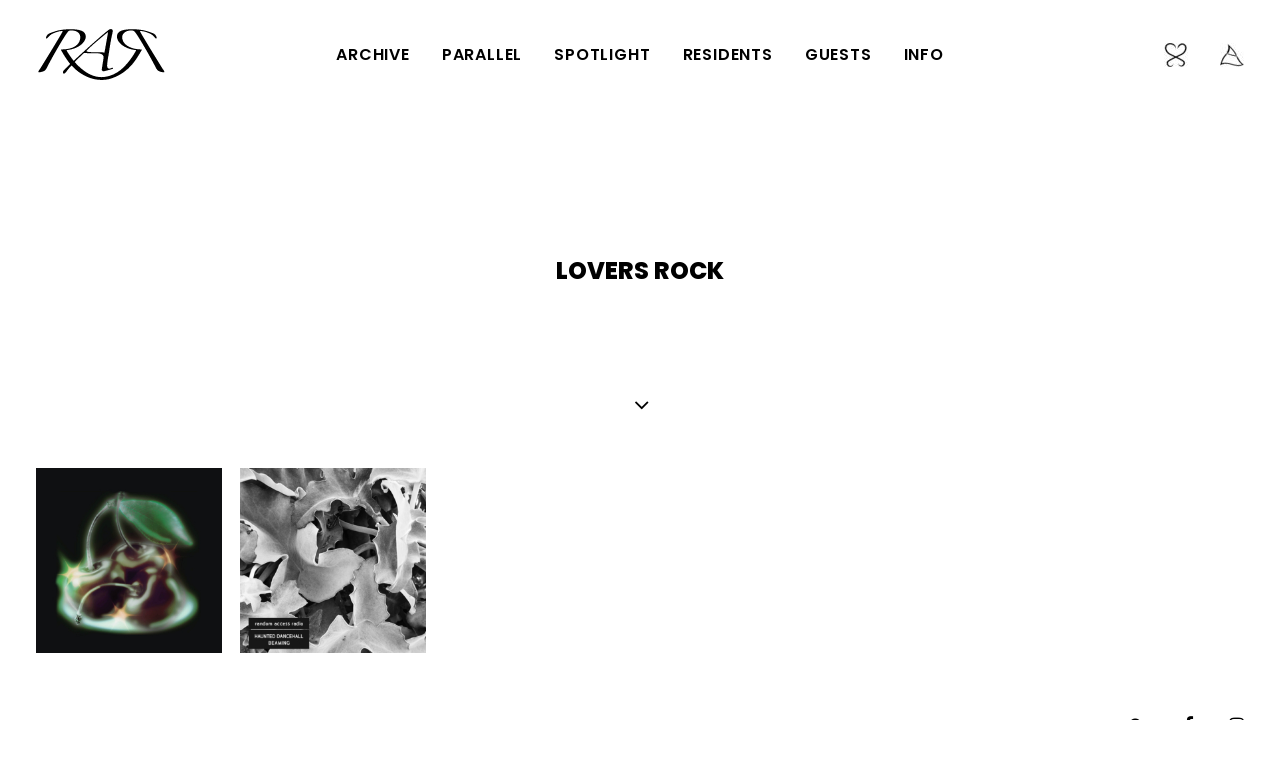

--- FILE ---
content_type: text/html; charset=UTF-8
request_url: https://randomaccessradio.net/tag/lovers-rock/
body_size: 12692
content:
<!DOCTYPE html>
<html class="no-touch" lang="en-US" xmlns="http://www.w3.org/1999/xhtml">
<head>
<meta http-equiv="Content-Type" content="text/html; charset=UTF-8">
<meta name="viewport" content="width=device-width, initial-scale=1">
<link rel="profile" href="https://gmpg.org/xfn/11">
<link rel="pingback" href="https://randomaccessradio.net/xmlrpc.php">
<meta name='robots' content='index, follow, max-image-preview:large, max-snippet:-1, max-video-preview:-1' />

	<!-- This site is optimized with the Yoast SEO plugin v22.7 - https://yoast.com/wordpress/plugins/seo/ -->
	<title>LOVERS ROCK - RANDOM ACCESS RADIO</title>
	<link rel="canonical" href="https://randomaccessradio.net/tag/lovers-rock/" />
	<meta property="og:locale" content="en_US" />
	<meta property="og:type" content="article" />
	<meta property="og:title" content="LOVERS ROCK - RANDOM ACCESS RADIO" />
	<meta property="og:url" content="https://randomaccessradio.net/tag/lovers-rock/" />
	<meta property="og:site_name" content="RANDOM ACCESS RADIO" />
	<meta name="twitter:card" content="summary_large_image" />
	<script type="application/ld+json" class="yoast-schema-graph">{"@context":"https://schema.org","@graph":[{"@type":"CollectionPage","@id":"https://randomaccessradio.net/tag/lovers-rock/","url":"https://randomaccessradio.net/tag/lovers-rock/","name":"LOVERS ROCK - RANDOM ACCESS RADIO","isPartOf":{"@id":"https://randomaccessradio.net/#website"},"primaryImageOfPage":{"@id":"https://randomaccessradio.net/tag/lovers-rock/#primaryimage"},"image":{"@id":"https://randomaccessradio.net/tag/lovers-rock/#primaryimage"},"thumbnailUrl":"https://randomaccessradio.net/wp-content/uploads/hd-lovers.jpg","breadcrumb":{"@id":"https://randomaccessradio.net/tag/lovers-rock/#breadcrumb"},"inLanguage":"en-US"},{"@type":"ImageObject","inLanguage":"en-US","@id":"https://randomaccessradio.net/tag/lovers-rock/#primaryimage","url":"https://randomaccessradio.net/wp-content/uploads/hd-lovers.jpg","contentUrl":"https://randomaccessradio.net/wp-content/uploads/hd-lovers.jpg","width":1500,"height":1500},{"@type":"BreadcrumbList","@id":"https://randomaccessradio.net/tag/lovers-rock/#breadcrumb","itemListElement":[{"@type":"ListItem","position":1,"name":"Home","item":"https://randomaccessradio.net/"},{"@type":"ListItem","position":2,"name":"LOVERS ROCK"}]},{"@type":"WebSite","@id":"https://randomaccessradio.net/#website","url":"https://randomaccessradio.net/","name":"RANDOM ACCESS RADIO","description":"","publisher":{"@id":"https://randomaccessradio.net/#organization"},"potentialAction":[{"@type":"SearchAction","target":{"@type":"EntryPoint","urlTemplate":"https://randomaccessradio.net/?s={search_term_string}"},"query-input":"required name=search_term_string"}],"inLanguage":"en-US"},{"@type":"Organization","@id":"https://randomaccessradio.net/#organization","name":"RANDOM ACCESS RADIO","url":"https://randomaccessradio.net/","logo":{"@type":"ImageObject","inLanguage":"en-US","@id":"https://randomaccessradio.net/#/schema/logo/image/","url":"https://randomaccessradio.net/wp-content/uploads/LOGO2020.jpg","contentUrl":"https://randomaccessradio.net/wp-content/uploads/LOGO2020.jpg","width":1000,"height":1000,"caption":"RANDOM ACCESS RADIO"},"image":{"@id":"https://randomaccessradio.net/#/schema/logo/image/"},"sameAs":["https://www.facebook.com/raradio00"]}]}</script>
	<!-- / Yoast SEO plugin. -->


<link rel='dns-prefetch' href='//fonts.googleapis.com' />
<link rel="alternate" type="application/rss+xml" title="RANDOM ACCESS RADIO &raquo; Feed" href="https://randomaccessradio.net/feed/" />
<link rel="alternate" type="application/rss+xml" title="RANDOM ACCESS RADIO &raquo; Comments Feed" href="https://randomaccessradio.net/comments/feed/" />
<link rel="alternate" type="application/rss+xml" title="RANDOM ACCESS RADIO &raquo; LOVERS ROCK Tag Feed" href="https://randomaccessradio.net/tag/lovers-rock/feed/" />
<script type="text/javascript">
/* <![CDATA[ */
window._wpemojiSettings = {"baseUrl":"https:\/\/s.w.org\/images\/core\/emoji\/15.0.3\/72x72\/","ext":".png","svgUrl":"https:\/\/s.w.org\/images\/core\/emoji\/15.0.3\/svg\/","svgExt":".svg","source":{"concatemoji":"https:\/\/randomaccessradio.net\/wp-includes\/js\/wp-emoji-release.min.js?ver=6.5.7"}};
/*! This file is auto-generated */
!function(i,n){var o,s,e;function c(e){try{var t={supportTests:e,timestamp:(new Date).valueOf()};sessionStorage.setItem(o,JSON.stringify(t))}catch(e){}}function p(e,t,n){e.clearRect(0,0,e.canvas.width,e.canvas.height),e.fillText(t,0,0);var t=new Uint32Array(e.getImageData(0,0,e.canvas.width,e.canvas.height).data),r=(e.clearRect(0,0,e.canvas.width,e.canvas.height),e.fillText(n,0,0),new Uint32Array(e.getImageData(0,0,e.canvas.width,e.canvas.height).data));return t.every(function(e,t){return e===r[t]})}function u(e,t,n){switch(t){case"flag":return n(e,"\ud83c\udff3\ufe0f\u200d\u26a7\ufe0f","\ud83c\udff3\ufe0f\u200b\u26a7\ufe0f")?!1:!n(e,"\ud83c\uddfa\ud83c\uddf3","\ud83c\uddfa\u200b\ud83c\uddf3")&&!n(e,"\ud83c\udff4\udb40\udc67\udb40\udc62\udb40\udc65\udb40\udc6e\udb40\udc67\udb40\udc7f","\ud83c\udff4\u200b\udb40\udc67\u200b\udb40\udc62\u200b\udb40\udc65\u200b\udb40\udc6e\u200b\udb40\udc67\u200b\udb40\udc7f");case"emoji":return!n(e,"\ud83d\udc26\u200d\u2b1b","\ud83d\udc26\u200b\u2b1b")}return!1}function f(e,t,n){var r="undefined"!=typeof WorkerGlobalScope&&self instanceof WorkerGlobalScope?new OffscreenCanvas(300,150):i.createElement("canvas"),a=r.getContext("2d",{willReadFrequently:!0}),o=(a.textBaseline="top",a.font="600 32px Arial",{});return e.forEach(function(e){o[e]=t(a,e,n)}),o}function t(e){var t=i.createElement("script");t.src=e,t.defer=!0,i.head.appendChild(t)}"undefined"!=typeof Promise&&(o="wpEmojiSettingsSupports",s=["flag","emoji"],n.supports={everything:!0,everythingExceptFlag:!0},e=new Promise(function(e){i.addEventListener("DOMContentLoaded",e,{once:!0})}),new Promise(function(t){var n=function(){try{var e=JSON.parse(sessionStorage.getItem(o));if("object"==typeof e&&"number"==typeof e.timestamp&&(new Date).valueOf()<e.timestamp+604800&&"object"==typeof e.supportTests)return e.supportTests}catch(e){}return null}();if(!n){if("undefined"!=typeof Worker&&"undefined"!=typeof OffscreenCanvas&&"undefined"!=typeof URL&&URL.createObjectURL&&"undefined"!=typeof Blob)try{var e="postMessage("+f.toString()+"("+[JSON.stringify(s),u.toString(),p.toString()].join(",")+"));",r=new Blob([e],{type:"text/javascript"}),a=new Worker(URL.createObjectURL(r),{name:"wpTestEmojiSupports"});return void(a.onmessage=function(e){c(n=e.data),a.terminate(),t(n)})}catch(e){}c(n=f(s,u,p))}t(n)}).then(function(e){for(var t in e)n.supports[t]=e[t],n.supports.everything=n.supports.everything&&n.supports[t],"flag"!==t&&(n.supports.everythingExceptFlag=n.supports.everythingExceptFlag&&n.supports[t]);n.supports.everythingExceptFlag=n.supports.everythingExceptFlag&&!n.supports.flag,n.DOMReady=!1,n.readyCallback=function(){n.DOMReady=!0}}).then(function(){return e}).then(function(){var e;n.supports.everything||(n.readyCallback(),(e=n.source||{}).concatemoji?t(e.concatemoji):e.wpemoji&&e.twemoji&&(t(e.twemoji),t(e.wpemoji)))}))}((window,document),window._wpemojiSettings);
/* ]]> */
</script>
<style id='wp-emoji-styles-inline-css' type='text/css'>

	img.wp-smiley, img.emoji {
		display: inline !important;
		border: none !important;
		box-shadow: none !important;
		height: 1em !important;
		width: 1em !important;
		margin: 0 0.07em !important;
		vertical-align: -0.1em !important;
		background: none !important;
		padding: 0 !important;
	}
</style>
<link rel='stylesheet' id='wp-block-library-css' href='https://randomaccessradio.net/wp-includes/css/dist/block-library/style.min.css?ver=6.5.7' type='text/css' media='all' />
<style id='classic-theme-styles-inline-css' type='text/css'>
/*! This file is auto-generated */
.wp-block-button__link{color:#fff;background-color:#32373c;border-radius:9999px;box-shadow:none;text-decoration:none;padding:calc(.667em + 2px) calc(1.333em + 2px);font-size:1.125em}.wp-block-file__button{background:#32373c;color:#fff;text-decoration:none}
</style>
<style id='global-styles-inline-css' type='text/css'>
body{--wp--preset--color--black: #000000;--wp--preset--color--cyan-bluish-gray: #abb8c3;--wp--preset--color--white: #ffffff;--wp--preset--color--pale-pink: #f78da7;--wp--preset--color--vivid-red: #cf2e2e;--wp--preset--color--luminous-vivid-orange: #ff6900;--wp--preset--color--luminous-vivid-amber: #fcb900;--wp--preset--color--light-green-cyan: #7bdcb5;--wp--preset--color--vivid-green-cyan: #00d084;--wp--preset--color--pale-cyan-blue: #8ed1fc;--wp--preset--color--vivid-cyan-blue: #0693e3;--wp--preset--color--vivid-purple: #9b51e0;--wp--preset--gradient--vivid-cyan-blue-to-vivid-purple: linear-gradient(135deg,rgba(6,147,227,1) 0%,rgb(155,81,224) 100%);--wp--preset--gradient--light-green-cyan-to-vivid-green-cyan: linear-gradient(135deg,rgb(122,220,180) 0%,rgb(0,208,130) 100%);--wp--preset--gradient--luminous-vivid-amber-to-luminous-vivid-orange: linear-gradient(135deg,rgba(252,185,0,1) 0%,rgba(255,105,0,1) 100%);--wp--preset--gradient--luminous-vivid-orange-to-vivid-red: linear-gradient(135deg,rgba(255,105,0,1) 0%,rgb(207,46,46) 100%);--wp--preset--gradient--very-light-gray-to-cyan-bluish-gray: linear-gradient(135deg,rgb(238,238,238) 0%,rgb(169,184,195) 100%);--wp--preset--gradient--cool-to-warm-spectrum: linear-gradient(135deg,rgb(74,234,220) 0%,rgb(151,120,209) 20%,rgb(207,42,186) 40%,rgb(238,44,130) 60%,rgb(251,105,98) 80%,rgb(254,248,76) 100%);--wp--preset--gradient--blush-light-purple: linear-gradient(135deg,rgb(255,206,236) 0%,rgb(152,150,240) 100%);--wp--preset--gradient--blush-bordeaux: linear-gradient(135deg,rgb(254,205,165) 0%,rgb(254,45,45) 50%,rgb(107,0,62) 100%);--wp--preset--gradient--luminous-dusk: linear-gradient(135deg,rgb(255,203,112) 0%,rgb(199,81,192) 50%,rgb(65,88,208) 100%);--wp--preset--gradient--pale-ocean: linear-gradient(135deg,rgb(255,245,203) 0%,rgb(182,227,212) 50%,rgb(51,167,181) 100%);--wp--preset--gradient--electric-grass: linear-gradient(135deg,rgb(202,248,128) 0%,rgb(113,206,126) 100%);--wp--preset--gradient--midnight: linear-gradient(135deg,rgb(2,3,129) 0%,rgb(40,116,252) 100%);--wp--preset--font-size--small: 13px;--wp--preset--font-size--medium: 20px;--wp--preset--font-size--large: 36px;--wp--preset--font-size--x-large: 42px;--wp--preset--spacing--20: 0.44rem;--wp--preset--spacing--30: 0.67rem;--wp--preset--spacing--40: 1rem;--wp--preset--spacing--50: 1.5rem;--wp--preset--spacing--60: 2.25rem;--wp--preset--spacing--70: 3.38rem;--wp--preset--spacing--80: 5.06rem;--wp--preset--shadow--natural: 6px 6px 9px rgba(0, 0, 0, 0.2);--wp--preset--shadow--deep: 12px 12px 50px rgba(0, 0, 0, 0.4);--wp--preset--shadow--sharp: 6px 6px 0px rgba(0, 0, 0, 0.2);--wp--preset--shadow--outlined: 6px 6px 0px -3px rgba(255, 255, 255, 1), 6px 6px rgba(0, 0, 0, 1);--wp--preset--shadow--crisp: 6px 6px 0px rgba(0, 0, 0, 1);}:where(.is-layout-flex){gap: 0.5em;}:where(.is-layout-grid){gap: 0.5em;}body .is-layout-flex{display: flex;}body .is-layout-flex{flex-wrap: wrap;align-items: center;}body .is-layout-flex > *{margin: 0;}body .is-layout-grid{display: grid;}body .is-layout-grid > *{margin: 0;}:where(.wp-block-columns.is-layout-flex){gap: 2em;}:where(.wp-block-columns.is-layout-grid){gap: 2em;}:where(.wp-block-post-template.is-layout-flex){gap: 1.25em;}:where(.wp-block-post-template.is-layout-grid){gap: 1.25em;}.has-black-color{color: var(--wp--preset--color--black) !important;}.has-cyan-bluish-gray-color{color: var(--wp--preset--color--cyan-bluish-gray) !important;}.has-white-color{color: var(--wp--preset--color--white) !important;}.has-pale-pink-color{color: var(--wp--preset--color--pale-pink) !important;}.has-vivid-red-color{color: var(--wp--preset--color--vivid-red) !important;}.has-luminous-vivid-orange-color{color: var(--wp--preset--color--luminous-vivid-orange) !important;}.has-luminous-vivid-amber-color{color: var(--wp--preset--color--luminous-vivid-amber) !important;}.has-light-green-cyan-color{color: var(--wp--preset--color--light-green-cyan) !important;}.has-vivid-green-cyan-color{color: var(--wp--preset--color--vivid-green-cyan) !important;}.has-pale-cyan-blue-color{color: var(--wp--preset--color--pale-cyan-blue) !important;}.has-vivid-cyan-blue-color{color: var(--wp--preset--color--vivid-cyan-blue) !important;}.has-vivid-purple-color{color: var(--wp--preset--color--vivid-purple) !important;}.has-black-background-color{background-color: var(--wp--preset--color--black) !important;}.has-cyan-bluish-gray-background-color{background-color: var(--wp--preset--color--cyan-bluish-gray) !important;}.has-white-background-color{background-color: var(--wp--preset--color--white) !important;}.has-pale-pink-background-color{background-color: var(--wp--preset--color--pale-pink) !important;}.has-vivid-red-background-color{background-color: var(--wp--preset--color--vivid-red) !important;}.has-luminous-vivid-orange-background-color{background-color: var(--wp--preset--color--luminous-vivid-orange) !important;}.has-luminous-vivid-amber-background-color{background-color: var(--wp--preset--color--luminous-vivid-amber) !important;}.has-light-green-cyan-background-color{background-color: var(--wp--preset--color--light-green-cyan) !important;}.has-vivid-green-cyan-background-color{background-color: var(--wp--preset--color--vivid-green-cyan) !important;}.has-pale-cyan-blue-background-color{background-color: var(--wp--preset--color--pale-cyan-blue) !important;}.has-vivid-cyan-blue-background-color{background-color: var(--wp--preset--color--vivid-cyan-blue) !important;}.has-vivid-purple-background-color{background-color: var(--wp--preset--color--vivid-purple) !important;}.has-black-border-color{border-color: var(--wp--preset--color--black) !important;}.has-cyan-bluish-gray-border-color{border-color: var(--wp--preset--color--cyan-bluish-gray) !important;}.has-white-border-color{border-color: var(--wp--preset--color--white) !important;}.has-pale-pink-border-color{border-color: var(--wp--preset--color--pale-pink) !important;}.has-vivid-red-border-color{border-color: var(--wp--preset--color--vivid-red) !important;}.has-luminous-vivid-orange-border-color{border-color: var(--wp--preset--color--luminous-vivid-orange) !important;}.has-luminous-vivid-amber-border-color{border-color: var(--wp--preset--color--luminous-vivid-amber) !important;}.has-light-green-cyan-border-color{border-color: var(--wp--preset--color--light-green-cyan) !important;}.has-vivid-green-cyan-border-color{border-color: var(--wp--preset--color--vivid-green-cyan) !important;}.has-pale-cyan-blue-border-color{border-color: var(--wp--preset--color--pale-cyan-blue) !important;}.has-vivid-cyan-blue-border-color{border-color: var(--wp--preset--color--vivid-cyan-blue) !important;}.has-vivid-purple-border-color{border-color: var(--wp--preset--color--vivid-purple) !important;}.has-vivid-cyan-blue-to-vivid-purple-gradient-background{background: var(--wp--preset--gradient--vivid-cyan-blue-to-vivid-purple) !important;}.has-light-green-cyan-to-vivid-green-cyan-gradient-background{background: var(--wp--preset--gradient--light-green-cyan-to-vivid-green-cyan) !important;}.has-luminous-vivid-amber-to-luminous-vivid-orange-gradient-background{background: var(--wp--preset--gradient--luminous-vivid-amber-to-luminous-vivid-orange) !important;}.has-luminous-vivid-orange-to-vivid-red-gradient-background{background: var(--wp--preset--gradient--luminous-vivid-orange-to-vivid-red) !important;}.has-very-light-gray-to-cyan-bluish-gray-gradient-background{background: var(--wp--preset--gradient--very-light-gray-to-cyan-bluish-gray) !important;}.has-cool-to-warm-spectrum-gradient-background{background: var(--wp--preset--gradient--cool-to-warm-spectrum) !important;}.has-blush-light-purple-gradient-background{background: var(--wp--preset--gradient--blush-light-purple) !important;}.has-blush-bordeaux-gradient-background{background: var(--wp--preset--gradient--blush-bordeaux) !important;}.has-luminous-dusk-gradient-background{background: var(--wp--preset--gradient--luminous-dusk) !important;}.has-pale-ocean-gradient-background{background: var(--wp--preset--gradient--pale-ocean) !important;}.has-electric-grass-gradient-background{background: var(--wp--preset--gradient--electric-grass) !important;}.has-midnight-gradient-background{background: var(--wp--preset--gradient--midnight) !important;}.has-small-font-size{font-size: var(--wp--preset--font-size--small) !important;}.has-medium-font-size{font-size: var(--wp--preset--font-size--medium) !important;}.has-large-font-size{font-size: var(--wp--preset--font-size--large) !important;}.has-x-large-font-size{font-size: var(--wp--preset--font-size--x-large) !important;}
.wp-block-navigation a:where(:not(.wp-element-button)){color: inherit;}
:where(.wp-block-post-template.is-layout-flex){gap: 1.25em;}:where(.wp-block-post-template.is-layout-grid){gap: 1.25em;}
:where(.wp-block-columns.is-layout-flex){gap: 2em;}:where(.wp-block-columns.is-layout-grid){gap: 2em;}
.wp-block-pullquote{font-size: 1.5em;line-height: 1.6;}
</style>
<link rel='stylesheet' id='menu-image-css' href='https://randomaccessradio.net/wp-content/plugins/menu-image/includes/css/menu-image.css?ver=3.11' type='text/css' media='all' />
<link rel='stylesheet' id='dashicons-css' href='https://randomaccessradio.net/wp-includes/css/dashicons.min.css?ver=6.5.7' type='text/css' media='all' />
<link rel='stylesheet' id='uncodefont-google-css' href='//fonts.googleapis.com/css?family=Poppins%3A100%2C100italic%2C200%2C200italic%2C300%2C300italic%2Cregular%2Citalic%2C500%2C500italic%2C600%2C600italic%2C700%2C700italic%2C800%2C800italic%2C900%2C900italic%7CPT+Sans%3Aregular%2Citalic%2C700%2C700italic&#038;subset=latin%2Clatin-ext%2Ccyrillic%2Ccyrillic-ext&#038;ver=2.8.15' type='text/css' media='all' />
<link rel='stylesheet' id='uncode-privacy-css' href='https://randomaccessradio.net/wp-content/plugins/uncode-privacy/assets/css/uncode-privacy-public.css?ver=2.2.3' type='text/css' media='all' />
<link rel='stylesheet' id='uncode-style-css' href='https://randomaccessradio.net/wp-content/themes/uncode/library/css/style.css?ver=1968294570' type='text/css' media='all' />
<style id='uncode-style-inline-css' type='text/css'>

@media (max-width: 959px) { .navbar-brand > * { height: 40px !important;}}
@media (min-width: 960px) { .limit-width { max-width: 100%; margin: auto;}}
@media (min-width: 960px) { .limit-width { max-width: 100%; margin: auto;}}
.menu-primary ul.menu-smart > li > a, .menu-primary ul.menu-smart li.dropdown > a, .menu-primary ul.menu-smart li.mega-menu > a, .vmenu-container ul.menu-smart > li > a, .vmenu-container ul.menu-smart li.dropdown > a { text-transform: uppercase; }
.menu-primary ul.menu-smart ul a, .vmenu-container ul.menu-smart ul a { text-transform: uppercase; }
#changer-back-color { transition: background-color 1000ms cubic-bezier(0.25, 1, 0.5, 1) !important; } #changer-back-color > div { transition: opacity 1000ms cubic-bezier(0.25, 1, 0.5, 1) !important; } body.bg-changer-init.disable-hover .main-wrapper .style-light,  body.bg-changer-init.disable-hover .main-wrapper .style-light h1,  body.bg-changer-init.disable-hover .main-wrapper .style-light h2, body.bg-changer-init.disable-hover .main-wrapper .style-light h3, body.bg-changer-init.disable-hover .main-wrapper .style-light h4, body.bg-changer-init.disable-hover .main-wrapper .style-light h5, body.bg-changer-init.disable-hover .main-wrapper .style-light h6, body.bg-changer-init.disable-hover .main-wrapper .style-light a, body.bg-changer-init.disable-hover .main-wrapper .style-dark, body.bg-changer-init.disable-hover .main-wrapper .style-dark h1, body.bg-changer-init.disable-hover .main-wrapper .style-dark h2, body.bg-changer-init.disable-hover .main-wrapper .style-dark h3, body.bg-changer-init.disable-hover .main-wrapper .style-dark h4, body.bg-changer-init.disable-hover .main-wrapper .style-dark h5, body.bg-changer-init.disable-hover .main-wrapper .style-dark h6, body.bg-changer-init.disable-hover .main-wrapper .style-dark a { transition: color 1000ms cubic-bezier(0.25, 1, 0.5, 1) !important; }
</style>
<link rel='stylesheet' id='uncode-custom-style-css' href='https://randomaccessradio.net/wp-content/themes/uncode/library/css/style-custom.css?ver=1758113689' type='text/css' media='all' />
<style id='uncode-custom-style-inline-css' type='text/css'>
@font-face {font-family:'SF UI Display Ultralight';font-style:normal;font-weight:normal;src:local('SF UI Display Ultralight'), url('http://www.randomaccessradio.net/v5/wp-content/themes/uncode-child/fonts/sf-ui-display-ultralight.woff') format('woff');}@font-face {font-family:'SF UI Display Thin';font-style:normal;font-weight:normal;src:local('SF UI Display Thin'), url('http://www.randomaccessradio.net/v5/wp-content/themes/uncode-child/fonts/sf-ui-display-thin.woff') format('woff');}@font-face {font-family:'SF UI Display Light';font-style:normal;font-weight:normal;src:local('SF UI Display Light'), url('http://www.randomaccessradio.net/v5/wp-content/themes/uncode-child/fonts/sf-ui-display-light.woff') format('woff');}@font-face {font-family:'SF UI Display Medium';font-style:normal;font-weight:normal;src:local('SF UI Display Medium'), url('http://www.randomaccessradio.net/v5/wp-content/themes/uncode-child/fonts/sf-ui-display-medium.woff') format('woff');}@font-face {font-family:'SF UI Display Semibold';font-style:normal;font-weight:normal;src:local('SF UI Display Semibold'), url('http://www.randomaccessradio.net/v5/wp-content/themes/uncode-child/fonts/sf-ui-display-semibold.woff') format('woff');}@font-face {font-family:'SF UI Display Bold';font-style:normal;font-weight:normal;src:local('SF UI Display Bold'), url('http://www.randomaccessradio.net/v5/wp-content/themes/uncode-child/fonts/sf-ui-display-bold.woff') format('woff');}@font-face {font-family:'SF UI Display Heavy';font-style:normal;font-weight:normal;src:local('SF UI Display Heavy'), url('http://www.randomaccessradio.net/v5/wp-content/themes/uncode-child/fonts/sf-ui-display-heavy.woff') format('woff');}@font-face {font-family:'SF UI Display Black';font-style:normal;font-weight:normal;src:local('SF UI Display Black'), url('http://www.randomaccessradio.net/v5/wp-content/themes/uncode-child/fonts/sf-ui-display-black.woff') format('woff');}p {}.main-wrapper a { font-weight:600;}.rarrows.owl-carousel-wrapper {margin-top:-1px !important;}.rarrows {border-top:1px solid ;border-bottom:1px solid;border-left:1px solid;border-right:1px solid;padding:20px;}.rarrows .owl-next .owl-nav-container {border-radius:0px !important;background-color:black !important;}.rarrows .owl-prev .owl-nav-container {border-radius:0px !important;background-color:black !important;}.rarrows .fa {color:#ffffff !important;}.page-id-177 #menu-mainv5 {display:none !important;}.navbar-brand {pointer-events:none;}
</style>
<link rel='stylesheet' id='child-style-css' href='https://randomaccessradio.net/wp-content/themes/uncode-child/style.css?ver=1968294570' type='text/css' media='all' />
<link rel='stylesheet' id='uncode-icons-css' href='https://randomaccessradio.net/wp-content/themes/uncode/library/css/uncode-icons.css?ver=1758113689' type='text/css' media='all' />
<script type="text/javascript" src="https://randomaccessradio.net/wp-includes/js/jquery/jquery.min.js?ver=3.7.1" id="jquery-core-js"></script>
<script type="text/javascript" src="https://randomaccessradio.net/wp-includes/js/jquery/jquery-migrate.min.js?ver=3.4.1" id="jquery-migrate-js"></script>
<script type="text/javascript" src="//randomaccessradio.net/wp-content/plugins/revslider/sr6/assets/js/rbtools.min.js?ver=6.7.5" async id="tp-tools-js"></script>
<script type="text/javascript" src="//randomaccessradio.net/wp-content/plugins/revslider/sr6/assets/js/rs6.min.js?ver=6.7.10" async id="revmin-js"></script>
<script type="text/javascript" src="/wp-content/themes/uncode/library/js/ai-uncode.js" data-use-orientation-width='true' id="uncodeAI" data-async='true' data-home="/" data-path="/" data-breakpoints-images="180,280,500,720,1032,1440,2064,2880" id="ai-uncode-js"></script>
<script type="text/javascript" id="uncode-init-js-extra">
/* <![CDATA[ */
var SiteParameters = {"days":"days","hours":"hours","minutes":"minutes","seconds":"seconds","constant_scroll":"on","scroll_speed":"4.75","parallax_factor":"0.25","loading":"Loading\u2026","slide_name":"slide","slide_footer":"footer","ajax_url":"https:\/\/randomaccessradio.net\/wp-admin\/admin-ajax.php","nonce_adaptive_images":"f240e2f1eb","nonce_srcset_async":"96f927132e","enable_debug":"","block_mobile_videos":"","is_frontend_editor":"","main_width":["100","%"],"mobile_parallax_allowed":"","listen_for_screen_update":"1","wireframes_plugin_active":"1","sticky_elements":"off","resize_quality":"100","register_metadata":"","bg_changer_time":"1000","update_wc_fragments":"1","optimize_shortpixel_image":"","menu_mobile_offcanvas_gap":"45","custom_cursor_selector":"[href], .trigger-overlay, .owl-next, .owl-prev, .owl-dot, input[type=\"submit\"], input[type=\"checkbox\"], button[type=\"submit\"], a[class^=\"ilightbox\"], .ilightbox-thumbnail, .ilightbox-prev, .ilightbox-next, .overlay-close, .unmodal-close, .qty-inset > span, .share-button li, .uncode-post-titles .tmb.tmb-click-area, .btn-link, .tmb-click-row .t-inside, .lg-outer button, .lg-thumb img, a[data-lbox], .uncode-close-offcanvas-overlay","mobile_parallax_animation":"","lbox_enhanced":"","native_media_player":"1","vimeoPlayerParams":"?autoplay=0","ajax_filter_key_search":"key","ajax_filter_key_unfilter":"unfilter","index_pagination_disable_scroll":"","index_pagination_scroll_to":"","uncode_wc_popup_cart_qty":"","disable_hover_hack":"","uncode_nocookie":"","menuHideOnClick":"1","uncode_adaptive":"1","ai_breakpoints":"180,280,500,720,1032,1440,2064,2880","uncode_adaptive_async":"1"};
/* ]]> */
</script>
<script type="text/javascript" src="https://randomaccessradio.net/wp-content/themes/uncode/library/js/init.js?ver=1758113689" id="uncode-init-js"></script>
<script></script><link rel="https://api.w.org/" href="https://randomaccessradio.net/wp-json/" /><link rel="alternate" type="application/json" href="https://randomaccessradio.net/wp-json/wp/v2/tags/162" /><link rel="EditURI" type="application/rsd+xml" title="RSD" href="https://randomaccessradio.net/xmlrpc.php?rsd" />
<meta name="generator" content="WordPress 6.5.7" />
<meta name="generator" content="Powered by Slider Revolution 6.7.10 - responsive, Mobile-Friendly Slider Plugin for WordPress with comfortable drag and drop interface." />
<script>function setREVStartSize(e){
			//window.requestAnimationFrame(function() {
				window.RSIW = window.RSIW===undefined ? window.innerWidth : window.RSIW;
				window.RSIH = window.RSIH===undefined ? window.innerHeight : window.RSIH;
				try {
					var pw = document.getElementById(e.c).parentNode.offsetWidth,
						newh;
					pw = pw===0 || isNaN(pw) || (e.l=="fullwidth" || e.layout=="fullwidth") ? window.RSIW : pw;
					e.tabw = e.tabw===undefined ? 0 : parseInt(e.tabw);
					e.thumbw = e.thumbw===undefined ? 0 : parseInt(e.thumbw);
					e.tabh = e.tabh===undefined ? 0 : parseInt(e.tabh);
					e.thumbh = e.thumbh===undefined ? 0 : parseInt(e.thumbh);
					e.tabhide = e.tabhide===undefined ? 0 : parseInt(e.tabhide);
					e.thumbhide = e.thumbhide===undefined ? 0 : parseInt(e.thumbhide);
					e.mh = e.mh===undefined || e.mh=="" || e.mh==="auto" ? 0 : parseInt(e.mh,0);
					if(e.layout==="fullscreen" || e.l==="fullscreen")
						newh = Math.max(e.mh,window.RSIH);
					else{
						e.gw = Array.isArray(e.gw) ? e.gw : [e.gw];
						for (var i in e.rl) if (e.gw[i]===undefined || e.gw[i]===0) e.gw[i] = e.gw[i-1];
						e.gh = e.el===undefined || e.el==="" || (Array.isArray(e.el) && e.el.length==0)? e.gh : e.el;
						e.gh = Array.isArray(e.gh) ? e.gh : [e.gh];
						for (var i in e.rl) if (e.gh[i]===undefined || e.gh[i]===0) e.gh[i] = e.gh[i-1];
											
						var nl = new Array(e.rl.length),
							ix = 0,
							sl;
						e.tabw = e.tabhide>=pw ? 0 : e.tabw;
						e.thumbw = e.thumbhide>=pw ? 0 : e.thumbw;
						e.tabh = e.tabhide>=pw ? 0 : e.tabh;
						e.thumbh = e.thumbhide>=pw ? 0 : e.thumbh;
						for (var i in e.rl) nl[i] = e.rl[i]<window.RSIW ? 0 : e.rl[i];
						sl = nl[0];
						for (var i in nl) if (sl>nl[i] && nl[i]>0) { sl = nl[i]; ix=i;}
						var m = pw>(e.gw[ix]+e.tabw+e.thumbw) ? 1 : (pw-(e.tabw+e.thumbw)) / (e.gw[ix]);
						newh =  (e.gh[ix] * m) + (e.tabh + e.thumbh);
					}
					var el = document.getElementById(e.c);
					if (el!==null && el) el.style.height = newh+"px";
					el = document.getElementById(e.c+"_wrapper");
					if (el!==null && el) {
						el.style.height = newh+"px";
						el.style.display = "block";
					}
				} catch(e){
					console.log("Failure at Presize of Slider:" + e)
				}
			//});
		  };</script>
<style id="sccss">/* Enter Your Custom CSS Here */

.navbar-brand {
	pointer-events: none;
	
}

h1, h2, h3, h4, h5, h6 {
	font-size: 1.22em;
  text-transform:uppercase;
}
.menu-container ul.menu-smart > li > a {
	font-size: 1.22em;
}

.nav .navbar-nav .navbar-main .navbar-nav-first:not(.navbar-cta) {
    width: 80%;
} 
.menu-primary ul.menu-smart > li > a:hover {
font-style:italic;
	color:black;
}




body {
font-size:1em;
}
p {
font-size:1em;
}
h1.post-title  {
font-size: 1.22em;
	color:white;
}

::selection {
  background: #000000; /* WebKit/Blink Browsers */
}
::-moz-selection {
  background: #000000; /* Gecko Browsers */
}
.main-container .row-container .double-top-padding {
  padding-top: 36px;}

.tmb-dark.tmb-color-title, .tmb-dark.tmb .t-entry-text .t-entry-title a, .tmb-dark.tmb .t-entry-text .t-entry-title, .tmb-dark.tmb-content-under.tmb .t-entry p.t-entry-meta span, .tmb-dark.tmb-content-lateral.tmb .t-entry p.t-entry-meta span, .tmb-dark.tmb-content-under.tmb .t-entry p.t-entry-meta a:not(:hover), .tmb-dark.tmb-content-lateral.tmb .t-entry p.t-entry-meta a:not(:hover) {
    color: #000000;
}

.latest-btn {
letter-spacing:16px;
}

div.uber-grid div.uber-grid-cell-label {
    position: relative;
    box-sizing: border-box !important;
    -moz-box-sizing: border-box !important;
    line-height: 1.3;
    background: #4c3a3a;
    overflow: hidden;
    padding: 1%;
    max-width: 100%;
    text-align: left;
}

.post-title {
    margin: 0;
    text-align: center;
}

/*#main-logo {

    display: none;
}*/
.row-navigation.row-navigation-dark {
    outline-color: TRANSPARENT;
    background-color: TRANSPARENT;
}

.el-text {
   
    text-align: center;
}
@media (max-width: 969px)
 {
   .text-logo {

    display: none;
}
}
@media (max-width: 569px)
 {
   .text-logo {

    display: none;
}
}

.post-content .post-title {
    margin: 0;
    padding-top: 50px;
}


.widget-container .tagcloud a {
    font-size: 10px !important;
    padding: 8px 10px 8px 10px;
    display: inline-block;
    background:#ffffff;
  color:#000000;
   border: 1px solid !important ;
  border-color:#000000;
  border-radius: 0px;
}

.widget-container .tagcloud a:hover{
  background:#000000;
     border: 1px solid !important ;
  border-color:#000000;
  border-radius: 0px;
}
/* div.uber-grid-wrapper div.uber-grid div.uber-grid-cell-outer {

	box-shadow: 5px 5px  #000000;
}
div.uber-grid-wrapper 
.uber-grid-cells-wrapper {
   
    padding-right: 10px;
}*/
#menuit {
text-decoration:underline;
}

.btn:not(.btn-custom-typo), .btn-link:not(.btn-custom-typo), .nav-tabs, .panel-title > a span, .search_footer, .wc-forward, .wc-forward a {
    font-weight: 600 !important;
  
    letter-spacing: 0em;
    text-transform: uppercase;
}
.t-entry-category.t-entry-tax {
    display: none !important;
}
.t-entry-category.t-entry-date {
	
	display: none !important;
}
/*tmb-dark.tmb-color-text, .tmb-dark.tmb .t-entry-text, .tmb-dark.tmb .t-entry-text p, .tmb-dark.tmb .t-entry p.t-entry-comments .extras a, .tmb-dark.tmb-woocommerce.tmb .t-entry .t-entry-category a, .tmb-dark.tmb-woocommerce.tmb .t-entry .t-entry-category .cat-comma {
    
    height: 90px;
}*/
.main-container .row-container .double-bottom-padding {
    padding-bottom: 12px;
}
p.t-entry-meta {
    line-height: 14px;
	
}
.tmb .t-entry p.t-entry-meta .t-entry-category a {
    font-size:10px;
}
.tmb .t-entry p.t-entry-meta .small-spacer {
    width: 0px;
    display: inline-block;
}
.tmb .t-entry p.t-entry-meta .cat-comma {
	visibility:hidden; }
/*.t-overlay-content .t-entry-cat-single {
	 display: none !important;
	
}*/</style><noscript><style> .wpb_animate_when_almost_visible { opacity: 1; }</style></noscript></head>
<body class="archive tag tag-lovers-rock tag-162  style-color-xsdn-bg hormenu-position-left hmenu hmenu-position-center boxed-width main-center-align textual-accent-color menu-mobile-default menu-has-cta mobile-parallax-not-allowed ilb-no-bounce unreg adaptive-images-async uncode-logo-mobile uncode-btn-square qw-body-scroll-disabled no-qty-fx wpb-js-composer js-comp-ver-7.5 vc_responsive">
		<div id="vh_layout_help"></div><div class="body-borders" data-border="0"><div class="top-border body-border-shadow"></div><div class="right-border body-border-shadow"></div><div class="bottom-border body-border-shadow"></div><div class="left-border body-border-shadow"></div><div class="top-border style-dark-bg"></div><div class="right-border style-dark-bg"></div><div class="bottom-border style-dark-bg"></div><div class="left-border style-dark-bg"></div></div>	<div class="box-wrapper">
		<div class="box-container limit-width">
		<script type="text/javascript" id="initBox">UNCODE.initBox();</script>
		<div class="menu-wrapper">
													
													<header id="masthead" class="navbar menu-primary menu-dark submenu-dark menu-transparent menu-add-padding style-dark-original single-h-padding menu-absolute menu-with-logo">
														<div class="menu-container limit-width style-color-xsdn-bg menu-borders">
															<div class="row-menu">
																<div class="row-menu-inner">
																	<div id="logo-container-mobile" class="col-lg-0 logo-container middle">
																		<div id="main-logo" class="navbar-header style-dark">
																			<a href="https://randomaccessradio.net/" class="navbar-brand" data-minheight="20" aria-label="RANDOM ACCESS RADIO"><div class="logo-image main-logo logo-skinnable" data-maxheight="55" style="height: 55px;"><img fetchpriority="high" decoding="async" src="https://randomaccessradio.net/wp-content/uploads/RAR_logo-2021-BL.svg" alt="logo" width="738" height="307" class="img-responsive" /></div><div class="logo-image mobile-logo logo-skinnable" data-maxheight="55" style="height: 55px;"><img fetchpriority="high" decoding="async" src="https://randomaccessradio.net/wp-content/uploads/RAR_logo-2021-BL.svg" alt="logo" width="738" height="307" class="img-responsive" /></div></a>
																		</div>
																		<div class="mmb-container"><div class="mobile-additional-icons"></div><div class="mobile-menu-button mobile-menu-button-dark lines-button"><span class="lines"><span></span></span></div></div>
																	</div>
																	<div class="col-lg-12 main-menu-container middle">
																		<div class="menu-horizontal menu-dd-shadow-std ">
																			<div class="menu-horizontal-inner">
																				<div class="nav navbar-nav navbar-main navbar-nav-first"><ul id="menu-mainv5" class="menu-primary-inner menu-smart sm"><li id="menu-item-73171" class="menu-item menu-item-type-post_type menu-item-object-page menu-item-73171 menu-item-link"><a title="ARCHIVE" href="https://randomaccessradio.net/archive/">ARCHIVE<i class="fa fa-angle-right fa-dropdown"></i></a></li>
<li id="menu-item-74826" class="menu-item menu-item-type-post_type menu-item-object-page menu-item-74826 menu-item-link"><a title="Parallel" href="https://randomaccessradio.net/parallel/">Parallel<i class="fa fa-angle-right fa-dropdown"></i></a></li>
<li id="menu-item-75597" class="menu-item menu-item-type-post_type menu-item-object-page menu-item-75597 menu-item-link"><a title="SPOTLIGHT" href="https://randomaccessradio.net/spotlight/">SPOTLIGHT<i class="fa fa-angle-right fa-dropdown"></i></a></li>
<li id="menu-item-3297" class="menu-item menu-item-type-post_type menu-item-object-page menu-item-3297 menu-item-link"><a title="RESIDENTS" href="https://randomaccessradio.net/raresident/">RESIDENTS<i class="fa fa-angle-right fa-dropdown"></i></a></li>
<li id="menu-item-3289" class="menu-item menu-item-type-post_type menu-item-object-page menu-item-3289 menu-item-link"><a title="GUESTS" href="https://randomaccessradio.net/allguests/">GUESTS<i class="fa fa-angle-right fa-dropdown"></i></a></li>
<li id="menu-item-74940" class="menu-item menu-item-type-post_type menu-item-object-page menu-item-74940 menu-item-link"><a title="INFO" href="https://randomaccessradio.net/info/">INFO<i class="fa fa-angle-right fa-dropdown"></i></a></li>
</ul></div><div class="nav navbar-nav navbar-cta navbar-nav-last"><ul id="menu-socials" class="menu-cta-inner menu-smart sm"><li id="menu-item-75128" class="menu-item menu-item-type-custom menu-item-object-custom menu-item-75128 menu-item-link"><a title="random" href="https://randomaccessradio.net/?redirect_to=random" class="menu-image-title-hide menu-image-not-hovered"><span class="menu-image-title-hide menu-image-title">random</span><img width="24" height="24" src="https://randomaccessradio.net/wp-content/uploads/random-icon-24x24.jpg" class="menu-image menu-image-title-hide" alt="random" decoding="async" /><i class="fa fa-angle-right fa-dropdown"></i></a></li>
<li id="menu-item-75127" class="menu-item menu-item-type-custom menu-item-object-custom menu-item-75127 menu-item-link"><a title="explore" href="https://randomaccessradio.net/explore/" class="menu-image-title-hide menu-image-not-hovered"><span class="menu-image-title-hide menu-image-title">exlpore</span><img width="24" height="24" src="https://randomaccessradio.net/wp-content/uploads/explore-icon-24x24.jpg" class="menu-image menu-image-title-hide" alt="explore" decoding="async" /><i class="fa fa-angle-right fa-dropdown"></i></a></li>
</ul></div><div class="uncode-close-offcanvas-mobile lines-button close navbar-mobile-el"><span class="lines"></span></div></div>
																		</div>
																	</div>
																</div>
															</div></div>
													</header>
												</div>			<script type="text/javascript" id="fixMenuHeight">UNCODE.fixMenuHeight();</script>
			<div class="main-wrapper">
				<div class="main-container">
					<div class="page-wrapper">
						<div class="sections-container">
<div id="page-header"><div class="remove-menu-padding-mobile header-basic style-dark">
													<div class="background-element header-wrapper style-color-xsdn-bg header-only-text" data-height="60" style="min-height: 300px;">
													<div class="header-main-container limit-width">
															<div class="header-content header-center header-middle header-align-center">
																<div class="header-content-inner" >
																	<h1 class="header-title h1"><span>LOVERS ROCK</span></h1>
																</div>
															</div>
														</div><div class="header-scrolldown style-dark"><i class="fa fa-angle-down"></i></div></div>
												</div></div><script type="text/javascript">UNCODE.initHeader();</script><div class="page-body style-color-xsdn-bg">
          <div class="post-wrapper">
          	<div class="post-body"><div class="post-content un-no-sidebar-layout"><div data-parent="true" class="vc_row row-container" id="row-unique-0"><div class="row row-parent"><div class="wpb_row row-inner"><div class="wpb_column pos-top pos-center align_left column_parent col-lg-12 single-internal-gutter"><div class="uncol style-dark font-762333"  ><div class="uncoltable"><div class="uncell no-block-padding" ><div class="uncont"><div id="index-1746509884" class="isotope-system isotope-general-dark grid-general-dark" >
			
						<div class="isotope-wrapper grid-wrapper half-gutter">						<div class="isotope-container grid-container isotope-layout style-masonry isotope-infinite grid-infinite" data-type="masonry" data-layout="fitRows" data-lg="900" data-md="600" data-sm="480" data-vp-height="">			<div class="tmb atc-typography-inherit tmb-iso-w2 tmb-iso-h4 tmb-dark tmb-overlay-text-anim tmb-overlay-anim tmb-overlay-middle tmb-overlay-text-left tmb-overlay-text-mobile-center tmb-text-space-reduced  grid-cat-16 tmb-id-75473 tmb-media-first tmb-media-last tmb-content-overlay tmb-no-bg" ><div class="t-inside" ><div class="t-entry-visual"><div class="t-entry-visual-tc"><div class="t-entry-visual-cont"><div class="dummy" style="padding-top: 100%;"></div><a tabindex="-1" href="https://randomaccessradio.net/hd48/" class="pushed" target="_self" data-lb-index="0"><div class="t-entry-visual-overlay"><div class="t-entry-visual-overlay-in style-color-jevc-bg" style="opacity: 0.83;"></div></div><div class="t-overlay-wrap"><div class="t-overlay-inner">
														<div class="t-overlay-content">
															<div class="t-overlay-text half-block-padding"><div class="t-entry"><h6 class="t-entry-title h6 title-scale">Haunted Dancehall &#8216;Go Away Dream&#8217;</h6><p class="t-entry-meta"><span class="t-entry-category t-entry-date">30/07/2021</span><span class="small-spacer"></span><span class="t-entry-category"><span class="t-entry-cat-single"><span>DUB</span></span><span class="cat-comma">,</span></span><span class="t-entry-category"><span class="t-entry-cat-single"><span>LOVERS ROCK</span></span><span class="cat-comma">,</span></span><span class="t-entry-category"><span class="t-entry-cat-single"><span>hd</span></span></span></p></div></div></div></div></div><img decoding="async" class="adaptive-async async-blurred wp-image-75474" src="https://randomaccessradio.net/wp-content/uploads/hd-lovers-uai-180x180.jpg" width="180" height="180" alt="" data-uniqueid="75474-186245" data-guid="https://randomaccessradio.net/wp-content/uploads/hd-lovers.jpg" data-path="hd-lovers.jpg" data-width="1500" data-height="1500" data-singlew="2" data-singleh="4" data-crop="" /></a></div>
					</div>
				</div></div></div><div class="tmb atc-typography-inherit tmb-iso-w2 tmb-iso-h4 tmb-dark tmb-overlay-text-anim tmb-overlay-anim tmb-overlay-middle tmb-overlay-text-left tmb-overlay-text-mobile-center tmb-text-space-reduced  grid-cat-16 tmb-id-73506 tmb-media-first tmb-media-last tmb-content-overlay tmb-no-bg" ><div class="t-inside" ><div class="t-entry-visual"><div class="t-entry-visual-tc"><div class="t-entry-visual-cont"><div class="dummy" style="padding-top: 100%;"></div><a tabindex="-1" href="https://randomaccessradio.net/hd35/" class="pushed" target="_self" data-lb-index="1"><div class="t-entry-visual-overlay"><div class="t-entry-visual-overlay-in style-color-jevc-bg" style="opacity: 0.83;"></div></div><div class="t-overlay-wrap"><div class="t-overlay-inner">
														<div class="t-overlay-content">
															<div class="t-overlay-text half-block-padding"><div class="t-entry"><h6 class="t-entry-title h6 title-scale">Haunted Dancehall &#8211; Beaming</h6><p class="t-entry-meta"><span class="t-entry-category t-entry-date">14/03/2019</span><span class="small-spacer"></span><span class="t-entry-category"><span class="t-entry-cat-single"><span>DUB</span></span><span class="cat-comma">,</span></span><span class="t-entry-category"><span class="t-entry-cat-single"><span>LOVERS ROCK</span></span><span class="cat-comma">,</span></span><span class="t-entry-category"><span class="t-entry-cat-single"><span>REGGAE</span></span><span class="cat-comma">,</span></span><span class="t-entry-category"><span class="t-entry-cat-single"><span>hd</span></span></span></p></div></div></div></div></div><img decoding="async" class="adaptive-async async-blurred wp-image-73507" src="https://randomaccessradio.net/wp-content/uploads/beamincov-uai-180x180.jpg" width="180" height="180" alt="" data-uniqueid="73507-104315" data-guid="https://randomaccessradio.net/wp-content/uploads/beamincov.jpg" data-path="beamincov.jpg" data-width="500" data-height="500" data-singlew="2" data-singleh="4" data-crop="" /></a></div>
					</div>
				</div></div></div>		</div>
	

	</div>			<div class="isotope-footer grid-footer style-dark without-bg half-gutter">
					</div>
			</div>
</div></div></div></div></div><script id="script-row-unique-0" data-row="script-row-unique-0" type="text/javascript" class="vc_controls">UNCODE.initRow(document.getElementById("row-unique-0"));</script></div></div></div></div></div>
          </div>
        </div>								</div><!-- sections container -->
							</div><!-- page wrapper -->
												<footer id="colophon" class="site-footer">
							<div data-parent="true" class="vc_row row-container mobile-hidden" id="row-unique-1"><div class="row double-top-padding double-bottom-padding single-h-padding row-parent"><div class="wpb_row row-inner"><div class="wpb_column pos-top pos-left align_left column_parent col-lg-3 col-md-33 half-internal-gutter"><div class="uncol style-dark"  ><div class="uncoltable"><div class="uncell no-block-padding" ><div class="uncont"><div class="uncode_text_column" ><p>∞RAR 2022∞</p>
</div></div></div></div></div></div><div class="wpb_column pos-top pos-left align_left column_parent col-lg-3 tablet-hidden col-md-25 single-internal-gutter"><div class="uncol style-dark"  ><div class="uncoltable"><div class="uncell no-block-padding" ><div class="uncont"></div></div></div></div></div><div class="wpb_column pos-top pos-center align_left column_parent col-lg-3 single-internal-gutter"><div class="uncol style-dark"  ><div class="uncoltable"><div class="uncell no-block-padding" ><div class="uncont"></div></div></div></div></div><div class="wpb_column pos-top pos-center align_left column_parent col-lg-3 single-internal-gutter"><div class="uncol style-dark"  ><div class="uncoltable"><div class="uncell no-block-padding" ><div class="uncont">
	<div class="wpb_raw_code wpb_content_element wpb_raw_html" >
		<div class="wpb_wrapper">
			<div class="nav navbar-nav navbar-nav-last">
<ul class="menu-smart sm menu-icons menu-smart-social" data-smartmenus-id="16125456828680002">
<li class="menu-item-link social-icon tablet-hidden mobile-hidden social-397871"><a href="https://soundcloud.com/raradio" class="social-menu-link" target="_blank"><i class="fa fa-soundcloud"></i></a></li>
<li class="menu-item-link social-icon tablet-hidden mobile-hidden social-161413"><a href="https://www.mixcloud.com/RandomAccessRadio/" class="social-menu-link" target="_blank"><i class="fa fa-mixcloud"></i></a></li>
 	<li class="menu-item-link social-icon tablet-hidden mobile-hidden social-161413"><a href="https://www.facebook.com/raradio00" class="social-menu-link" target="_blank"><i class="fa fa-facebook"></i></a></li>
 	<li class="menu-item-link social-icon tablet-hidden mobile-hidden social-638835"><a href="https://www.instagram.com/randomaccessradio/" class="social-menu-link" target="_blank"><i class="fa fa-instagram"></i></a></li>

</ul>
</div>
		</div>
	</div>
</div></div></div></div></div><script id="script-row-unique-1" data-row="script-row-unique-1" type="text/javascript" class="vc_controls">UNCODE.initRow(document.getElementById("row-unique-1"));</script></div></div></div>						</footer>
																	</div><!-- main container -->
				</div><!-- main wrapper -->
							</div><!-- box container -->
					</div><!-- box wrapper -->
		
		
	
		<script>
			window.RS_MODULES = window.RS_MODULES || {};
			window.RS_MODULES.modules = window.RS_MODULES.modules || {};
			window.RS_MODULES.waiting = window.RS_MODULES.waiting || [];
			window.RS_MODULES.defered = false;
			window.RS_MODULES.moduleWaiting = window.RS_MODULES.moduleWaiting || {};
			window.RS_MODULES.type = 'compiled';
		</script>
		
		<!-- GA Google Analytics @ https://m0n.co/ga -->
		<script>
			(function(i,s,o,g,r,a,m){i['GoogleAnalyticsObject']=r;i[r]=i[r]||function(){
			(i[r].q=i[r].q||[]).push(arguments)},i[r].l=1*new Date();a=s.createElement(o),
			m=s.getElementsByTagName(o)[0];a.async=1;a.src=g;m.parentNode.insertBefore(a,m)
			})(window,document,'script','https://www.google-analytics.com/analytics.js','ga');
			ga('create', 'UA-7241187-40', 'auto');
			ga('send', 'pageview');
		</script>

	<div class="gdpr-overlay"></div><div class="gdpr gdpr-privacy-preferences" data-nosnippet="true">
	<div class="gdpr-wrapper">
		<form method="post" class="gdpr-privacy-preferences-frm" action="https://randomaccessradio.net/wp-admin/admin-post.php">
			<input type="hidden" name="action" value="uncode_privacy_update_privacy_preferences">
			<input type="hidden" id="update-privacy-preferences-nonce" name="update-privacy-preferences-nonce" value="cd472853fa" /><input type="hidden" name="_wp_http_referer" value="/tag/lovers-rock/" />			<header>
				<div class="gdpr-box-title">
					<h3>Privacy Preference Center</h3>
					<span class="gdpr-close"></span>
				</div>
			</header>
			<div class="gdpr-content">
				<div class="gdpr-tab-content">
					<div class="gdpr-consent-management gdpr-active">
						<header>
							<h4>Privacy Preferences</h4>
						</header>
						<div class="gdpr-info">
							<p></p>
													</div>
					</div>
				</div>
			</div>
			<footer>
				<input type="submit" class="btn-accent btn-flat" value="Save Preferences">
								<input type="hidden" id="uncode_privacy_save_cookies_from_banner" name="uncode_privacy_save_cookies_from_banner" value="false">
				<input type="hidden" id="uncode_privacy_save_cookies_from_banner_button" name="uncode_privacy_save_cookies_from_banner_button" value="">
							</footer>
		</form>
	</div>
</div>
<script type="text/html" id="wpb-modifications"> window.wpbCustomElement = 1; </script><link rel='stylesheet' id='rs-plugin-settings-css' href='//randomaccessradio.net/wp-content/plugins/revslider/sr6/assets/css/rs6.css?ver=6.7.10' type='text/css' media='all' />
<style id='rs-plugin-settings-inline-css' type='text/css'>
#rs-demo-id {}
</style>
<script type="text/javascript" src="https://randomaccessradio.net/wp-content/plugins/uncode-privacy/assets/js/js-cookie.min.js?ver=2.2.0" id="js-cookie-js"></script>
<script type="text/javascript" id="uncode-privacy-js-extra">
/* <![CDATA[ */
var Uncode_Privacy_Parameters = {"accent_color":"#bababa"};
/* ]]> */
</script>
<script type="text/javascript" src="https://randomaccessradio.net/wp-content/plugins/uncode-privacy/assets/js/uncode-privacy-public.min.js?ver=2.2.3" id="uncode-privacy-js"></script>
<script type="text/javascript" src="https://randomaccessradio.net/wp-content/themes/uncode/library/js/plugins.js?ver=1758113689" id="uncode-plugins-js"></script>
<script type="text/javascript" src="https://randomaccessradio.net/wp-content/themes/uncode/library/js/app.js?ver=1758113689" id="uncode-app-js"></script>
<script></script><script defer src="https://static.cloudflareinsights.com/beacon.min.js/vcd15cbe7772f49c399c6a5babf22c1241717689176015" integrity="sha512-ZpsOmlRQV6y907TI0dKBHq9Md29nnaEIPlkf84rnaERnq6zvWvPUqr2ft8M1aS28oN72PdrCzSjY4U6VaAw1EQ==" data-cf-beacon='{"version":"2024.11.0","token":"30c86f2ff9ff47b3a67518325e26e297","r":1,"server_timing":{"name":{"cfCacheStatus":true,"cfEdge":true,"cfExtPri":true,"cfL4":true,"cfOrigin":true,"cfSpeedBrain":true},"location_startswith":null}}' crossorigin="anonymous"></script>
</body>
</html>


--- FILE ---
content_type: text/plain
request_url: https://www.google-analytics.com/j/collect?v=1&_v=j102&a=1687596327&t=pageview&_s=1&dl=https%3A%2F%2Frandomaccessradio.net%2Ftag%2Flovers-rock%2F&ul=en-us%40posix&dt=LOVERS%20ROCK%20-%20RANDOM%20ACCESS%20RADIO&sr=1280x720&vp=1280x720&_u=IEBAAEABAAAAACAAI~&jid=1052914802&gjid=1491398405&cid=467247002.1769068288&tid=UA-7241187-40&_gid=1802266980.1769068288&_r=1&_slc=1&z=1583160061
body_size: -453
content:
2,cG-BJ8X9EVGGL

--- FILE ---
content_type: image/svg+xml
request_url: https://randomaccessradio.net/wp-content/uploads/RAR_logo-2021-BL.svg
body_size: 3487
content:
<?xml version="1.0" encoding="utf-8"?>
<!-- Generator: Adobe Illustrator 16.0.3, SVG Export Plug-In . SVG Version: 6.00 Build 0)  -->
<!DOCTYPE svg PUBLIC "-//W3C//DTD SVG 1.1//EN" "http://www.w3.org/Graphics/SVG/1.1/DTD/svg11.dtd">
<svg version="1.1" id="Layer_1" xmlns="http://www.w3.org/2000/svg" xmlns:xlink="http://www.w3.org/1999/xlink" x="0px" y="0px"
	 width="738px" height="307px" viewBox="0 0 738 307" enable-background="new 0 0 738 307" xml:space="preserve">
<path d="M712.238,237.859c-0.561-0.732-1.045-1.365-1.329-1.783c-4.945-7.271-111.566-179.616-127.167-209.085
	c-1.326-3.56-0.916-4.264-0.865-4.331c0.197-0.263,0.81-0.705,2.645-0.707c10.194,0.687,20.527,2.754,30.71,6.144
	c10.204,3.402,19.872,7.543,28.706,12.293c5.728,3.372,11.207,7.998,16.286,13.75c0.164,0.186,0.442,0.537,0.809,0.997
	c4.2,5.278,8.489,10.05,11.471,9.219c1.245-0.347,2.012-1.58,2.281-3.665c0.29-2.239-1.305-5.964-2.359-8.43
	c-0.157-0.365-0.3-0.7-0.421-0.991c-2.364-5.73-6.117-10.052-11.474-13.211c-5.732-3.382-12.097-5.54-18.253-7.628
	c-2.194-0.743-4.463-1.512-6.657-2.322c-11.144-4.114-22.364-7.419-33.363-9.828c-20.23-4.114-41.832-6.2-64.205-6.2h-0.357
	l-0.058,0.064c-26.673,0.079-47.71,3.139-62.529,9.095c-15.253,6.14-22.988,17.261-22.988,33.052c0,7.693,2.563,15.747,7.614,23.94
	c5.027,8.145,12.135,15.781,21.125,22.695c8.986,6.915,20.095,12.951,33.016,17.941c12.921,4.999,27.332,8.407,42.833,10.127
	c1.388,0.155,2.29,0.529,2.61,1.08c0.252,0.433,0.196,1.08-0.134,1.857c-18.063,33.306-43.505,67.316-69.804,93.308
	c-22.304,22.045-50.285,38.984-78.789,47.697c-31.419,9.605-62.995,9.303-91.313-0.869c-10.406-3.74-27.72-12.377-36.25-17.604
	c-8.998-5.514-30.005-21.67-37.455-28.463c-10.295-9.387-26.39-26.113-29.991-30.109c15.045-15.771,32.802-32.965,52.794-51.123
	c4.773,0.656,11.923,1.073,21.262,1.238c9.256,0.17,19.098,0.255,29.251,0.255c9.403,0,17.673,0.173,24.579,0.513
	c6.743,0.339,11.341,0.847,13.692,1.514c6.651,1.67,11.778,4.436,15.24,8.224c3.432,3.76,5.172,7.459,5.172,10.992
	c0,2.006-0.514,6.363-1.529,12.955c-1.025,6.666-2.14,13.766-3.332,21.279c-1.091,6.832-2.183,13.795-3.335,21.291
	c-0.908,5.912-1.656,10.676-2.051,13.072l-0.01,0.092c-0.17,3.492,0.656,6.221,2.456,8.111c1.898,1.992,4.797,3.002,8.615,3.002
	l0.161-0.016c3.478-0.703,7.548-1.656,12.097-2.832c4.607-1.193,9.276-2.488,13.876-3.854c5.313-1.57,9.106-2.676,12.302-3.59
	c3.529-1.008,6.022-1.695,7.411-2.043l0.314-0.078c1.977-0.484,5.656-1.383,5.587-4.373c-0.039-1.676-1.626-2.846-3.139-3.01
	c-1.406-0.15-2.761,0.377-3.847,0.801c-0.72,0.283-1.479,0.596-2.27,0.922c-6.136,2.535-13.771,5.686-18.936,0.799
	c-7.027-6.646-4.789-21.818-3.154-32.896c0.336-2.277,0.653-4.43,0.85-6.26c1.021-9.535,2.802-19.133,4.522-28.416
	c1.342-7.24,2.73-14.728,3.754-22.154c4.852-35.19,10.338-66.633,16.773-96.127c0.185-0.843,0.448-1.914,0.752-3.149
	c2.042-8.281,5.457-22.142,0.576-27.044c-1.006-1.008-2.347-1.46-3.401-1.741c-9.248-2.463-15.916,2.923-22.364,8.132
	c-0.708,0.572-1.415,1.144-2.125,1.704c-21.162,16.704-41.777,34.804-61.714,52.308l-5.75,5.049
	c-32.008,28.072-72.669,64.903-120.855,109.469c-14.719-18.518-33.769-47.198-39.07-56.968c-0.363-0.845-0.419-1.492-0.167-1.924
	c0.321-0.551,1.223-0.925,2.61-1.08c15.499-1.72,29.911-5.127,42.834-10.127c12.919-4.989,24.027-11.025,33.016-17.941
	c8.99-6.914,16.097-14.55,21.125-22.695c5.052-8.194,7.614-16.248,7.614-23.94c0-15.792-7.734-26.912-22.989-33.052
	c-14.829-5.96-35.881-9.02-62.577-9.096l-0.005-0.006l-0.722,0.002l-0.3-0.002l-1.809,0.004l0.007,0.008
	c-21.509,0.148-42.273,2.229-61.754,6.19c-10.988,2.407-22.209,5.713-33.351,9.826c-2.195,0.81-4.464,1.579-6.659,2.323
	c-6.154,2.087-12.519,4.245-18.251,7.627c-5.356,3.159-9.11,7.48-11.475,13.211c-0.121,0.293-0.265,0.629-0.422,0.997
	c-1.054,2.464-2.646,6.187-2.358,8.424c0.269,2.085,1.037,3.318,2.282,3.665c2.977,0.831,7.27-3.941,11.47-9.219
	c0.367-0.46,0.645-0.811,0.809-0.996c5.078-5.752,10.558-10.378,16.26-13.735c8.861-4.766,18.528-8.907,28.731-12.309
	c10.186-3.39,20.519-5.457,30.657-6.142c1.89,0,2.503,0.442,2.698,0.703c0.051,0.069,0.461,0.775-0.865,4.333
	C132.538,56.475,25.924,228.807,20.98,236.076c-0.284,0.418-0.769,1.051-1.33,1.783c-2.594,3.387-6.936,9.053-6.438,12.58
	c0.13,0.918,0.56,1.652,1.278,2.184c1.912,1.41,7.342,0.207,13.216-1.264c1.144-0.287,2.131-0.535,2.721-0.645
	c6-1.115,12.25-2.674,17.3-6.486c8.003-6.035,13.034-16.27,17.472-25.299c1.031-2.098,2.005-4.078,3.003-5.99
	c6.086-11.672,13.278-25.014,21.374-39.658c7.998-14.473,16.575-29.638,25.495-45.073c8.924-15.444,17.591-30.176,25.761-43.787
	c8.242-13.732,15.862-25.944,22.648-36.296c6.842-10.429,12.197-17.944,15.911-22.327c2.281-2.608,5.005-4.343,8.098-5.157
	c2.905-0.763,6.616-1.215,10.172-1.242c9.699,0.025,17.843,1.224,24.205,3.561c6.42,2.37,11.633,5.358,15.493,8.881
	c3.843,3.513,6.55,7.57,8.046,12.058c1.514,4.548,2.283,8.895,2.283,12.92c0,11.502-2.655,21.704-7.892,30.323
	c-5.25,8.631-12.634,15.841-21.944,21.428c-9.366,5.617-20.583,9.843-33.338,12.562c-12.773,2.731-27.06,4.115-42.46,4.115
	c-0.711,0-2.365,0.281-2.365,2.882v0.225l0.116,0.194c3.045,5.075,6.846,11.579,11.619,19.881
	c4.146,7.219,26.204,41.967,40.225,58.241c-6.216,5.771-12.549,11.664-19.015,17.693c-7.186,6.85-12.985,12.822-17.238,17.754
	c-5.355,6.24-5.753,12.721-3.379,15.895c0.996,1.332,2.415,2.074,4.105,2.148c2.151,0.094,5.64-0.85,10.156-5.885
	c2.404-2.684,4.288-5.461,6.111-8.146c1.185-1.746,2.411-3.553,3.78-5.33c5.916-8.01,12.867-15.381,19.589-22.514
	c1.078-1.141,2.154-2.283,3.228-3.428c13.051,14.127,25.924,25.814,38.272,34.746c43.419,31.41,85.81,46.041,133.407,46.041
	c52.556,0,100.226-28.809,123.964-45.982c32.322-23.381,59.598-55.531,85.837-101.177c4.77-8.297,8.57-14.8,11.618-19.88
	l0.116-0.193v-0.226c0-2.601-1.653-2.882-2.364-2.882c-22.89,0-46.419-4.655-64.554-12.772
	c-23.568-10.548-37.714-26.128-42.044-46.306c-4.148-19.333,5.865-35.486,26.783-43.208c6.441-2.367,14.691-3.567,24.522-3.567
	c3.342,0,6.664,0.426,9.87,1.265c3.102,0.817,5.835,2.559,8.112,5.165c3.739,4.415,9.109,11.951,15.959,22.398
	c6.788,10.349,14.433,22.596,22.721,36.403c8.353,13.926,17.042,28.7,25.828,43.911l0.006-0.002
	c8.846,15.313,17.349,30.348,25.274,44.69c8.076,14.611,15.27,27.953,21.374,39.658c0.998,1.912,1.972,3.893,3.003,5.992
	c4.438,9.027,9.468,19.262,17.471,25.297c5.052,3.813,11.301,5.371,17.302,6.486c0.589,0.109,1.577,0.357,2.72,0.645
	c5.872,1.471,11.306,2.676,13.216,1.264c0.719-0.531,1.148-1.266,1.278-2.184C719.176,246.912,714.834,241.244,712.238,237.859
	 M282.308,134.385c4.322-4.963,10.078-10.876,17.113-17.582c7.167-6.823,15.01-13.977,23.312-21.263
	c8.198-7.193,16.823-14.61,25.634-22.045c7.443-6.272,16.127-13.584,24.104-20.258c7.252-6.074,13.377-11.163,18.203-15.126
	c4.731-3.883,7.645-6.197,8.692-6.903c2.877-2.159,3.963-2.585,4.309-2.666c0.058,0.291,0.095,1.135-0.457,3.355
	c-0.35,1.382-1.25,6.208-2.834,15.188l-11.542,65.397c-2.001,11.347-3.725,20.66-5.108,27.613c-0.725,2.519-1.172,3.155-1.305,3.298
	c-0.291,0.018-1.396-0.092-5.411-1.298c-2.811-0.699-7.565-1.126-14.538-1.305c-6.895-0.171-15.875-0.257-26.692-0.257h-15.386
	c-6.137,0-12.073-0.172-17.647-0.511c-5.54-0.332-10.408-1.014-14.47-2.03C284.805,137.122,282.797,135.91,282.308,134.385"/>
</svg>
